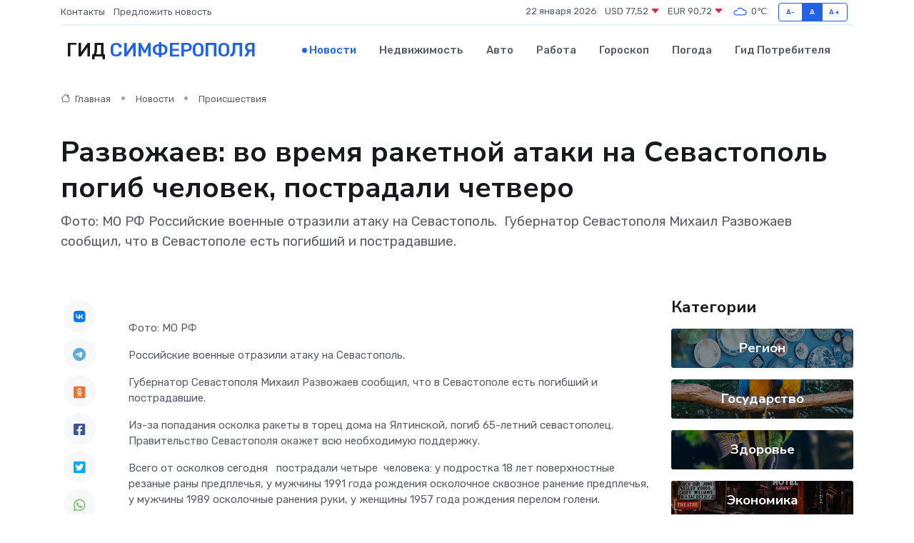

--- FILE ---
content_type: text/html; charset=UTF-8
request_url: https://simferopol-gid.ru/news/proisshestviya/razvozhaev-vo-vremya-raketnoy-ataki-na-sevastopol-pogib-chelovek-postradali-chetvero.htm
body_size: 9744
content:
<!DOCTYPE html>
<html lang="ru">
<head>
	<meta charset="utf-8">
	<meta name="csrf-token" content="m46qgc78cnX6vTIKeQabSY2LkepKjpfabDfDvHmL">
    <meta http-equiv="X-UA-Compatible" content="IE=edge">
    <meta name="viewport" content="width=device-width, initial-scale=1">
    <title>Развожаев: во время ракетной атаки на Севастополь погиб человек, пострадали четверо - новости Симферополя</title>
    <meta name="description" property="description" content="Фото: МО РФ Российские военные отразили атаку на Севастополь.&nbsp; Губернатор Севастополя Михаил Развожаев сообщил, что в Севастополе есть погибший и пострадавшие.">
    
    <meta property="fb:pages" content="105958871990207" />
    <link rel="shortcut icon" type="image/x-icon" href="https://simferopol-gid.ru/favicon.svg">
    <link rel="canonical" href="https://simferopol-gid.ru/news/proisshestviya/razvozhaev-vo-vremya-raketnoy-ataki-na-sevastopol-pogib-chelovek-postradali-chetvero.htm">
    <link rel="preconnect" href="https://fonts.gstatic.com">
    <link rel="dns-prefetch" href="https://fonts.googleapis.com">
    <link rel="dns-prefetch" href="https://pagead2.googlesyndication.com">
    <link rel="dns-prefetch" href="https://res.cloudinary.com">
    <link href="https://fonts.googleapis.com/css2?family=Nunito+Sans:wght@400;700&family=Rubik:wght@400;500;700&display=swap" rel="stylesheet">
    <link rel="stylesheet" type="text/css" href="https://simferopol-gid.ru/assets/font-awesome/css/all.min.css">
    <link rel="stylesheet" type="text/css" href="https://simferopol-gid.ru/assets/bootstrap-icons/bootstrap-icons.css">
    <link rel="stylesheet" type="text/css" href="https://simferopol-gid.ru/assets/tiny-slider/tiny-slider.css">
    <link rel="stylesheet" type="text/css" href="https://simferopol-gid.ru/assets/glightbox/css/glightbox.min.css">
    <link rel="stylesheet" type="text/css" href="https://simferopol-gid.ru/assets/plyr/plyr.css">
    <link id="style-switch" rel="stylesheet" type="text/css" href="https://simferopol-gid.ru/assets/css/style.css">
    <link rel="stylesheet" type="text/css" href="https://simferopol-gid.ru/assets/css/style2.css">

    <meta name="twitter:card" content="summary">
    <meta name="twitter:site" content="@mysite">
    <meta name="twitter:title" content="Развожаев: во время ракетной атаки на Севастополь погиб человек, пострадали четверо - новости Симферополя">
    <meta name="twitter:description" content="Фото: МО РФ Российские военные отразили атаку на Севастополь.&nbsp; Губернатор Севастополя Михаил Развожаев сообщил, что в Севастополе есть погибший и пострадавшие.">
    <meta name="twitter:creator" content="@mysite">
    <meta name="twitter:image:src" content="https://res.cloudinary.com/dzttx7cpc/image/upload/mbbqf5ext2hyynrf9zwv">
    <meta name="twitter:domain" content="simferopol-gid.ru">
    <meta name="twitter:card" content="summary_large_image" /><meta name="twitter:image" content="https://res.cloudinary.com/dzttx7cpc/image/upload/mbbqf5ext2hyynrf9zwv">

    <meta property="og:url" content="http://simferopol-gid.ru/news/proisshestviya/razvozhaev-vo-vremya-raketnoy-ataki-na-sevastopol-pogib-chelovek-postradali-chetvero.htm">
    <meta property="og:title" content="Развожаев: во время ракетной атаки на Севастополь погиб человек, пострадали четверо - новости Симферополя">
    <meta property="og:description" content="Фото: МО РФ Российские военные отразили атаку на Севастополь.&nbsp; Губернатор Севастополя Михаил Развожаев сообщил, что в Севастополе есть погибший и пострадавшие.">
    <meta property="og:type" content="website">
    <meta property="og:image" content="https://res.cloudinary.com/dzttx7cpc/image/upload/mbbqf5ext2hyynrf9zwv">
    <meta property="og:locale" content="ru_RU">
    <meta property="og:site_name" content="Гид Симферополя">
    

    <link rel="image_src" href="https://res.cloudinary.com/dzttx7cpc/image/upload/mbbqf5ext2hyynrf9zwv" />

    <link rel="alternate" type="application/rss+xml" href="https://simferopol-gid.ru/feed" title="Симферополь: гид, новости, афиша">
        <script async src="https://pagead2.googlesyndication.com/pagead/js/adsbygoogle.js"></script>
    <script>
        (adsbygoogle = window.adsbygoogle || []).push({
            google_ad_client: "ca-pub-0899253526956684",
            enable_page_level_ads: true
        });
    </script>
        
    
    
    
    <script>if (window.top !== window.self) window.top.location.replace(window.self.location.href);</script>
    <script>if(self != top) { top.location=document.location;}</script>

<!-- Google tag (gtag.js) -->
<script async src="https://www.googletagmanager.com/gtag/js?id=G-71VQP5FD0J"></script>
<script>
  window.dataLayer = window.dataLayer || [];
  function gtag(){dataLayer.push(arguments);}
  gtag('js', new Date());

  gtag('config', 'G-71VQP5FD0J');
</script>
</head>
<body>
<script type="text/javascript" > (function(m,e,t,r,i,k,a){m[i]=m[i]||function(){(m[i].a=m[i].a||[]).push(arguments)}; m[i].l=1*new Date();k=e.createElement(t),a=e.getElementsByTagName(t)[0],k.async=1,k.src=r,a.parentNode.insertBefore(k,a)}) (window, document, "script", "https://mc.yandex.ru/metrika/tag.js", "ym"); ym(54008065, "init", {}); ym(86840228, "init", { clickmap:true, trackLinks:true, accurateTrackBounce:true, webvisor:true });</script> <noscript><div><img src="https://mc.yandex.ru/watch/54008065" style="position:absolute; left:-9999px;" alt="" /><img src="https://mc.yandex.ru/watch/86840228" style="position:absolute; left:-9999px;" alt="" /></div></noscript>
<script type="text/javascript">
    new Image().src = "//counter.yadro.ru/hit?r"+escape(document.referrer)+((typeof(screen)=="undefined")?"":";s"+screen.width+"*"+screen.height+"*"+(screen.colorDepth?screen.colorDepth:screen.pixelDepth))+";u"+escape(document.URL)+";h"+escape(document.title.substring(0,150))+";"+Math.random();
</script>
<!-- Rating@Mail.ru counter -->
<script type="text/javascript">
var _tmr = window._tmr || (window._tmr = []);
_tmr.push({id: "3138453", type: "pageView", start: (new Date()).getTime()});
(function (d, w, id) {
  if (d.getElementById(id)) return;
  var ts = d.createElement("script"); ts.type = "text/javascript"; ts.async = true; ts.id = id;
  ts.src = "https://top-fwz1.mail.ru/js/code.js";
  var f = function () {var s = d.getElementsByTagName("script")[0]; s.parentNode.insertBefore(ts, s);};
  if (w.opera == "[object Opera]") { d.addEventListener("DOMContentLoaded", f, false); } else { f(); }
})(document, window, "topmailru-code");
</script><noscript><div>
<img src="https://top-fwz1.mail.ru/counter?id=3138453;js=na" style="border:0;position:absolute;left:-9999px;" alt="Top.Mail.Ru" />
</div></noscript>
<!-- //Rating@Mail.ru counter -->

<header class="navbar-light navbar-sticky header-static">
    <div class="navbar-top d-none d-lg-block small">
        <div class="container">
            <div class="d-md-flex justify-content-between align-items-center my-1">
                <!-- Top bar left -->
                <ul class="nav">
                    <li class="nav-item">
                        <a class="nav-link ps-0" href="https://simferopol-gid.ru/contacts">Контакты</a>
                    </li>
                    <li class="nav-item">
                        <a class="nav-link ps-0" href="https://simferopol-gid.ru/sendnews">Предложить новость</a>
                    </li>
                    
                </ul>
                <!-- Top bar right -->
                <div class="d-flex align-items-center">
                    
                    <ul class="list-inline mb-0 text-center text-sm-end me-3">
						<li class="list-inline-item">
							<span>22 января 2026</span>
						</li>
                        <li class="list-inline-item">
                            <a class="nav-link px-0" href="https://simferopol-gid.ru/currency">
                                <span>USD 77,52 <i class="bi bi-caret-down-fill text-danger"></i></span>
                            </a>
						</li>
                        <li class="list-inline-item">
                            <a class="nav-link px-0" href="https://simferopol-gid.ru/currency">
                                <span>EUR 90,72 <i class="bi bi-caret-down-fill text-danger"></i></span>
                            </a>
						</li>
						<li class="list-inline-item">
                            <a class="nav-link px-0" href="https://simferopol-gid.ru/pogoda">
                                <svg xmlns="http://www.w3.org/2000/svg" width="25" height="25" viewBox="0 0 30 30"><path fill="#315EFB" fill-rule="evenodd" d="M25.036 13.066a4.948 4.948 0 0 1 0 5.868A4.99 4.99 0 0 1 20.99 21H8.507a4.49 4.49 0 0 1-3.64-1.86 4.458 4.458 0 0 1 0-5.281A4.491 4.491 0 0 1 8.506 12c.686 0 1.37.159 1.996.473a.5.5 0 0 1 .16.766l-.33.399a.502.502 0 0 1-.598.132 2.976 2.976 0 0 0-3.346.608 3.007 3.007 0 0 0 .334 4.532c.527.396 1.177.59 1.836.59H20.94a3.54 3.54 0 0 0 2.163-.711 3.497 3.497 0 0 0 1.358-3.206 3.45 3.45 0 0 0-.706-1.727A3.486 3.486 0 0 0 20.99 12.5c-.07 0-.138.016-.208.02-.328.02-.645.085-.947.192a.496.496 0 0 1-.63-.287 4.637 4.637 0 0 0-.445-.874 4.495 4.495 0 0 0-.584-.733A4.461 4.461 0 0 0 14.998 9.5a4.46 4.46 0 0 0-3.177 1.318 2.326 2.326 0 0 0-.135.147.5.5 0 0 1-.592.131 5.78 5.78 0 0 0-.453-.19.5.5 0 0 1-.21-.79A5.97 5.97 0 0 1 14.998 8a5.97 5.97 0 0 1 4.237 1.757c.398.399.704.85.966 1.319.262-.042.525-.076.79-.076a4.99 4.99 0 0 1 4.045 2.066zM0 0v30V0zm30 0v30V0z"></path></svg>
                                <span>0&#8451;</span>
                            </a>
						</li>
					</ul>

                    <!-- Font size accessibility START -->
                    <div class="btn-group me-2" role="group" aria-label="font size changer">
                        <input type="radio" class="btn-check" name="fntradio" id="font-sm">
                        <label class="btn btn-xs btn-outline-primary mb-0" for="font-sm">A-</label>

                        <input type="radio" class="btn-check" name="fntradio" id="font-default" checked>
                        <label class="btn btn-xs btn-outline-primary mb-0" for="font-default">A</label>

                        <input type="radio" class="btn-check" name="fntradio" id="font-lg">
                        <label class="btn btn-xs btn-outline-primary mb-0" for="font-lg">A+</label>
                    </div>

                    
                </div>
            </div>
            <!-- Divider -->
            <div class="border-bottom border-2 border-primary opacity-1"></div>
        </div>
    </div>

    <!-- Logo Nav START -->
    <nav class="navbar navbar-expand-lg">
        <div class="container">
            <!-- Logo START -->
            <a class="navbar-brand" href="https://simferopol-gid.ru" style="text-align: end;">
                
                			<span class="ms-2 fs-3 text-uppercase fw-normal">Гид <span style="color: #2163e8;">Симферополя</span></span>
                            </a>
            <!-- Logo END -->

            <!-- Responsive navbar toggler -->
            <button class="navbar-toggler ms-auto" type="button" data-bs-toggle="collapse"
                data-bs-target="#navbarCollapse" aria-controls="navbarCollapse" aria-expanded="false"
                aria-label="Toggle navigation">
                <span class="text-body h6 d-none d-sm-inline-block">Menu</span>
                <span class="navbar-toggler-icon"></span>
            </button>

            <!-- Main navbar START -->
            <div class="collapse navbar-collapse" id="navbarCollapse">
                <ul class="navbar-nav navbar-nav-scroll mx-auto">
                                        <li class="nav-item"> <a class="nav-link active" href="https://simferopol-gid.ru/news">Новости</a></li>
                                        <li class="nav-item"> <a class="nav-link" href="https://simferopol-gid.ru/realty">Недвижимость</a></li>
                                        <li class="nav-item"> <a class="nav-link" href="https://simferopol-gid.ru/auto">Авто</a></li>
                                        <li class="nav-item"> <a class="nav-link" href="https://simferopol-gid.ru/job">Работа</a></li>
                                        <li class="nav-item"> <a class="nav-link" href="https://simferopol-gid.ru/horoscope">Гороскоп</a></li>
                                        <li class="nav-item"> <a class="nav-link" href="https://simferopol-gid.ru/pogoda">Погода</a></li>
                                        <li class="nav-item"> <a class="nav-link" href="https://simferopol-gid.ru/poleznoe">Гид потребителя</a></li>
                                    </ul>
            </div>
            <!-- Main navbar END -->

            
        </div>
    </nav>
    <!-- Logo Nav END -->
</header>
    <main>
        <!-- =======================
                Main content START -->
        <section class="pt-3 pb-lg-5">
            <div class="container" data-sticky-container>
                <div class="row">
                    <!-- Main Post START -->
                    <div class="col-lg-9">
                        <!-- Categorie Detail START -->
                        <div class="mb-4">
							<nav aria-label="breadcrumb" itemscope itemtype="http://schema.org/BreadcrumbList">
								<ol class="breadcrumb breadcrumb-dots">
									<li class="breadcrumb-item" itemprop="itemListElement" itemscope itemtype="http://schema.org/ListItem">
										<meta itemprop="name" content="Гид Симферополя">
										<meta itemprop="position" content="1">
										<meta itemprop="item" content="https://simferopol-gid.ru">
										<a itemprop="url" href="https://simferopol-gid.ru">
										<i class="bi bi-house me-1"></i> Главная
										</a>
									</li>
									<li class="breadcrumb-item" itemprop="itemListElement" itemscope itemtype="http://schema.org/ListItem">
										<meta itemprop="name" content="Новости">
										<meta itemprop="position" content="2">
										<meta itemprop="item" content="https://simferopol-gid.ru/news">
										<a itemprop="url" href="https://simferopol-gid.ru/news"> Новости</a>
									</li>
									<li class="breadcrumb-item" aria-current="page" itemprop="itemListElement" itemscope itemtype="http://schema.org/ListItem">
										<meta itemprop="name" content="Происшествия">
										<meta itemprop="position" content="3">
										<meta itemprop="item" content="https://simferopol-gid.ru/news/proisshestviya">
										<a itemprop="url" href="https://simferopol-gid.ru/news/proisshestviya"> Происшествия</a>
									</li>
									<li aria-current="page" itemprop="itemListElement" itemscope itemtype="http://schema.org/ListItem">
									<meta itemprop="name" content="Развожаев: во время ракетной атаки на Севастополь погиб человек, пострадали четверо">
									<meta itemprop="position" content="4" />
									<meta itemprop="item" content="https://simferopol-gid.ru/news/proisshestviya/razvozhaev-vo-vremya-raketnoy-ataki-na-sevastopol-pogib-chelovek-postradali-chetvero.htm">
									</li>
								</ol>
							</nav>
						
                        </div>
                    </div>
                </div>
                <div class="row align-items-center">
                                                        <!-- Content -->
                    <div class="col-md-12 mt-4 mt-md-0">
                                            <h1 class="display-6">Развожаев: во время ракетной атаки на Севастополь погиб человек, пострадали четверо</h1>
                        <p class="lead">Фото: МО РФ

Российские военные отразили атаку на Севастополь.&nbsp;

Губернатор Севастополя Михаил Развожаев сообщил, что в Севастополе есть погибший и пострадавшие.</p>
                    </div>
				                                    </div>
            </div>
        </section>
        <!-- =======================
        Main START -->
        <section class="pt-0">
            <div class="container position-relative" data-sticky-container>
                <div class="row">
                    <!-- Left sidebar START -->
                    <div class="col-md-1">
                        <div class="text-start text-lg-center mb-5" data-sticky data-margin-top="80" data-sticky-for="767">
                            <style>
                                .fa-vk::before {
                                    color: #07f;
                                }
                                .fa-telegram::before {
                                    color: #64a9dc;
                                }
                                .fa-facebook-square::before {
                                    color: #3b5998;
                                }
                                .fa-odnoklassniki-square::before {
                                    color: #eb722e;
                                }
                                .fa-twitter-square::before {
                                    color: #00aced;
                                }
                                .fa-whatsapp::before {
                                    color: #65bc54;
                                }
                                .fa-viber::before {
                                    color: #7b519d;
                                }
                                .fa-moimir svg {
                                    background-color: #168de2;
                                    height: 18px;
                                    width: 18px;
                                    background-size: 18px 18px;
                                    border-radius: 4px;
                                    margin-bottom: 2px;
                                }
                            </style>
                            <ul class="nav text-white-force">
                                <li class="nav-item">
                                    <a class="nav-link icon-md rounded-circle m-1 p-0 fs-5 bg-light" href="https://vk.com/share.php?url=https://simferopol-gid.ru/news/proisshestviya/razvozhaev-vo-vremya-raketnoy-ataki-na-sevastopol-pogib-chelovek-postradali-chetvero.htm&title=Развожаев: во время ракетной атаки на Севастополь погиб человек, пострадали четверо - новости Симферополя&utm_source=share" rel="nofollow" target="_blank">
                                        <i class="fab fa-vk align-middle text-body"></i>
                                    </a>
                                </li>
                                <li class="nav-item">
                                    <a class="nav-link icon-md rounded-circle m-1 p-0 fs-5 bg-light" href="https://t.me/share/url?url=https://simferopol-gid.ru/news/proisshestviya/razvozhaev-vo-vremya-raketnoy-ataki-na-sevastopol-pogib-chelovek-postradali-chetvero.htm&text=Развожаев: во время ракетной атаки на Севастополь погиб человек, пострадали четверо - новости Симферополя&utm_source=share" rel="nofollow" target="_blank">
                                        <i class="fab fa-telegram align-middle text-body"></i>
                                    </a>
                                </li>
                                <li class="nav-item">
                                    <a class="nav-link icon-md rounded-circle m-1 p-0 fs-5 bg-light" href="https://connect.ok.ru/offer?url=https://simferopol-gid.ru/news/proisshestviya/razvozhaev-vo-vremya-raketnoy-ataki-na-sevastopol-pogib-chelovek-postradali-chetvero.htm&title=Развожаев: во время ракетной атаки на Севастополь погиб человек, пострадали четверо - новости Симферополя&utm_source=share" rel="nofollow" target="_blank">
                                        <i class="fab fa-odnoklassniki-square align-middle text-body"></i>
                                    </a>
                                </li>
                                <li class="nav-item">
                                    <a class="nav-link icon-md rounded-circle m-1 p-0 fs-5 bg-light" href="https://www.facebook.com/sharer.php?src=sp&u=https://simferopol-gid.ru/news/proisshestviya/razvozhaev-vo-vremya-raketnoy-ataki-na-sevastopol-pogib-chelovek-postradali-chetvero.htm&title=Развожаев: во время ракетной атаки на Севастополь погиб человек, пострадали четверо - новости Симферополя&utm_source=share" rel="nofollow" target="_blank">
                                        <i class="fab fa-facebook-square align-middle text-body"></i>
                                    </a>
                                </li>
                                <li class="nav-item">
                                    <a class="nav-link icon-md rounded-circle m-1 p-0 fs-5 bg-light" href="https://twitter.com/intent/tweet?text=Развожаев: во время ракетной атаки на Севастополь погиб человек, пострадали четверо - новости Симферополя&url=https://simferopol-gid.ru/news/proisshestviya/razvozhaev-vo-vremya-raketnoy-ataki-na-sevastopol-pogib-chelovek-postradali-chetvero.htm&utm_source=share" rel="nofollow" target="_blank">
                                        <i class="fab fa-twitter-square align-middle text-body"></i>
                                    </a>
                                </li>
                                <li class="nav-item">
                                    <a class="nav-link icon-md rounded-circle m-1 p-0 fs-5 bg-light" href="https://api.whatsapp.com/send?text=Развожаев: во время ракетной атаки на Севастополь погиб человек, пострадали четверо - новости Симферополя https://simferopol-gid.ru/news/proisshestviya/razvozhaev-vo-vremya-raketnoy-ataki-na-sevastopol-pogib-chelovek-postradali-chetvero.htm&utm_source=share" rel="nofollow" target="_blank">
                                        <i class="fab fa-whatsapp align-middle text-body"></i>
                                    </a>
                                </li>
                                <li class="nav-item">
                                    <a class="nav-link icon-md rounded-circle m-1 p-0 fs-5 bg-light" href="viber://forward?text=Развожаев: во время ракетной атаки на Севастополь погиб человек, пострадали четверо - новости Симферополя https://simferopol-gid.ru/news/proisshestviya/razvozhaev-vo-vremya-raketnoy-ataki-na-sevastopol-pogib-chelovek-postradali-chetvero.htm&utm_source=share" rel="nofollow" target="_blank">
                                        <i class="fab fa-viber align-middle text-body"></i>
                                    </a>
                                </li>
                                <li class="nav-item">
                                    <a class="nav-link icon-md rounded-circle m-1 p-0 fs-5 bg-light" href="https://connect.mail.ru/share?url=https://simferopol-gid.ru/news/proisshestviya/razvozhaev-vo-vremya-raketnoy-ataki-na-sevastopol-pogib-chelovek-postradali-chetvero.htm&title=Развожаев: во время ракетной атаки на Севастополь погиб человек, пострадали четверо - новости Симферополя&utm_source=share" rel="nofollow" target="_blank">
                                        <i class="fab fa-moimir align-middle text-body"><svg viewBox='0 0 24 24' xmlns='http://www.w3.org/2000/svg'><path d='M8.889 9.667a1.333 1.333 0 100-2.667 1.333 1.333 0 000 2.667zm6.222 0a1.333 1.333 0 100-2.667 1.333 1.333 0 000 2.667zm4.77 6.108l-1.802-3.028a.879.879 0 00-1.188-.307.843.843 0 00-.313 1.166l.214.36a6.71 6.71 0 01-4.795 1.996 6.711 6.711 0 01-4.792-1.992l.217-.364a.844.844 0 00-.313-1.166.878.878 0 00-1.189.307l-1.8 3.028a.844.844 0 00.312 1.166.88.88 0 001.189-.307l.683-1.147a8.466 8.466 0 005.694 2.18 8.463 8.463 0 005.698-2.184l.685 1.151a.873.873 0 001.189.307.844.844 0 00.312-1.166z' fill='#FFF' fill-rule='evenodd'/></svg></i>
                                    </a>
                                </li>
                                
                            </ul>
                        </div>
                    </div>
                    <!-- Left sidebar END -->

                    <!-- Main Content START -->
                    <div class="col-md-10 col-lg-8 mb-5">
                        <div class="mb-4">
                                                    </div>
                        <div itemscope itemtype="http://schema.org/NewsArticle">
                            <meta itemprop="headline" content="Развожаев: во время ракетной атаки на Севастополь погиб человек, пострадали четверо">
                            <meta itemprop="identifier" content="https://simferopol-gid.ru/8402174">
                            <span itemprop="articleBody"><p> Фото: МО РФ </p>

<p> Российские военные отразили атаку на Севастополь.&nbsp;  </p> <p> Губернатор Севастополя Михаил Развожаев сообщил, что в Севастополе есть погибший и пострадавшие.&nbsp;  </p> <p> Из-за попадания осколка ракеты в торец дома на Ялтинской, погиб 65-летний севастополец. Правительство Севастополя окажет всю необходимую поддержку.&nbsp;  </p> <p> Всего от осколков сегодня &nbsp; пострадали четыре&nbsp; человека: у подростка 18 лет поверхностные резаные раны предплечья, у мужчины 1991 года рождения осколочное сквозное ранение предплечья, у мужчины 1989 осколочные ранения руки, у женщины 1957 года рождения перелом голени.&nbsp;  </p> <p> Спасательная служба Севастополя продолжает фиксировать сообщения об обнаруженных осколках и частях сбитых ракет. На данный момент есть также информация, что в районе Симферопольского шоссе в частный дом попала ракета и не разорвалась. </p> <p> От ударной волны выбило стёкла в жилых домах в центре города. Люди не пострадали.&nbsp;  </p> <p> Глава города поручил вице-губернатору Евгению Горлову подсчитать ущерб и устранить повреждения. Управляющие компании с оперативными службами утром начнут подомовой обход.&nbsp;  
										</p>
											
											

										

                        



<p></p> <p> «Не подходите к частям сбитых ракет, сообщайте о таких находках сразу по номеру 112», – напомнил Развожаев. </p> <p> Также, губернатор заявил, что граждан,&nbsp; выложивших&nbsp; видео работы ПВО, которое уже полетело по укропабликам –&nbsp; уже вычисляют органы. Это уголовно наказуемо. </p> <p> «Снимая повреждения объектов и выкладывая их в городских пабликах – вы тоже играете на руку врагу»,&nbsp; – подчеркнул губернатор.&nbsp;  </p> <p> Читайте также на «Вести Крым»: </p> <p>  Ракетная атака ВСУ на Севастополь длилась 1,5 часа: пострадали люди и повреждены дома.&nbsp;   </p> <p>  На Севастополь идёт массированная ракетная атака, ранены люди – Развожаев.&nbsp;   </p> <p>  Ребёнок ранен во время воздушной атаки на Севастополь.&nbsp;   </p> <p>  Подписывайтесь на «Вести Крым» в&nbsp;   Telegram  ,&nbsp;   YouTube  ,&nbsp;   Дзен  ,  ВК  и  ОК  .  </p></span>
                        </div>
                                                                        <div><a href="https://vesti-k.ru/news/2024/03/24/vo-vremya-raketnoj-ataki-pogib-zhitel-sevastopolya-postradali-chetvero/" target="_blank" rel="author">Источник</a></div>
                                                                        <div class="col-12 mt-3"><a href="https://simferopol-gid.ru/sendnews">Предложить новость</a></div>
                        <div class="col-12 mt-5">
                            <h2 class="my-3">Последние новости</h2>
                            <div class="row gy-4">
                                <!-- Card item START -->
<div class="col-sm-6">
    <div class="card" itemscope="" itemtype="http://schema.org/BlogPosting">
        <!-- Card img -->
        <div class="position-relative">
                        <img class="card-img" src="https://res.cloudinary.com/dzttx7cpc/image/upload/c_fill,w_420,h_315,q_auto,g_face/x35u7wf3d7jrsq3oakxd" alt="Реабилитация в наркологической клинике: 28/60/90 дней и почему это снижает риск срыва" itemprop="image">
                    </div>
        <div class="card-body px-0 pt-3" itemprop="name">
            <h4 class="card-title" itemprop="headline"><a href="https://simferopol-gid.ru/news/ekonomika/reabilitaciya-v-narkologicheskoy-klinike-28-60-90-dney-i-pochemu-eto-snizhaet-risk-sryva.htm"
                    class="btn-link text-reset fw-bold" itemprop="url">Реабилитация в наркологической клинике: 28/60/90 дней и почему это снижает риск срыва</a></h4>
            <p class="card-text" itemprop="articleBody">Что дают программы 28/60/90 дней: стабильная ремиссия, работа с триггерами и поддержка семьи. Как выбрать срок и связать реабилитацию с постлечебным сопровождением.</p>
        </div>
        <meta itemprop="author" content="Редактор"/>
        <meta itemscope itemprop="mainEntityOfPage" itemType="https://schema.org/WebPage" itemid="https://simferopol-gid.ru/news/ekonomika/reabilitaciya-v-narkologicheskoy-klinike-28-60-90-dney-i-pochemu-eto-snizhaet-risk-sryva.htm"/>
        <meta itemprop="dateModified" content="2025-12-17"/>
        <meta itemprop="datePublished" content="2025-12-17"/>
    </div>
</div>
<!-- Card item END -->
<!-- Card item START -->
<div class="col-sm-6">
    <div class="card" itemscope="" itemtype="http://schema.org/BlogPosting">
        <!-- Card img -->
        <div class="position-relative">
                        <img class="card-img" src="https://res.cloudinary.com/dzttx7cpc/image/upload/c_fill,w_420,h_315,q_auto,g_face/qvbysd6htxzikssiptk6" alt="Социальная активность в пожилом возрасте: клубы и сообщества" itemprop="image">
                    </div>
        <div class="card-body px-0 pt-3" itemprop="name">
            <h4 class="card-title" itemprop="headline"><a href="https://simferopol-gid.ru/news/ekonomika/socialnaya-aktivnost-v-pozhilom-vozraste-kluby-i-soobschestva.htm"
                    class="btn-link text-reset fw-bold" itemprop="url">Социальная активность в пожилом возрасте: клубы и сообщества</a></h4>
            <p class="card-text" itemprop="articleBody">Как социальная активность помогает сохранить здоровье и интерес к жизни после 60 лет. Клубы, волонтёрство, творчество и общение для пожилых людей.</p>
        </div>
        <meta itemprop="author" content="Редактор"/>
        <meta itemscope itemprop="mainEntityOfPage" itemType="https://schema.org/WebPage" itemid="https://simferopol-gid.ru/news/ekonomika/socialnaya-aktivnost-v-pozhilom-vozraste-kluby-i-soobschestva.htm"/>
        <meta itemprop="dateModified" content="2025-12-17"/>
        <meta itemprop="datePublished" content="2025-12-17"/>
    </div>
</div>
<!-- Card item END -->
<!-- Card item START -->
<div class="col-sm-6">
    <div class="card" itemscope="" itemtype="http://schema.org/BlogPosting">
        <!-- Card img -->
        <div class="position-relative">
                        <img class="card-img" src="https://res.cloudinary.com/dzttx7cpc/image/upload/c_fill,w_420,h_315,q_auto,g_face/bj2mesdq4yl9nam0uwgx" alt="Профилактика — лучше, чем ремонт: советы по продлению жизни частотника" itemprop="image">
                    </div>
        <div class="card-body px-0 pt-3" itemprop="name">
            <h4 class="card-title" itemprop="headline"><a href="https://simferopol-gid.ru/news/ekonomika/profilaktika-luchshe-chem-remont-sovety-po-prodleniyu-zhizni-chastotnika.htm"
                    class="btn-link text-reset fw-bold" itemprop="url">Профилактика — лучше, чем ремонт: советы по продлению жизни частотника</a></h4>
            <p class="card-text" itemprop="articleBody">Как простые меры ухода и правильной эксплуатации помогут избежать дорогостоящих поломок</p>
        </div>
        <meta itemprop="author" content="Редактор"/>
        <meta itemscope itemprop="mainEntityOfPage" itemType="https://schema.org/WebPage" itemid="https://simferopol-gid.ru/news/ekonomika/profilaktika-luchshe-chem-remont-sovety-po-prodleniyu-zhizni-chastotnika.htm"/>
        <meta itemprop="dateModified" content="2025-11-23"/>
        <meta itemprop="datePublished" content="2025-11-23"/>
    </div>
</div>
<!-- Card item END -->
<!-- Card item START -->
<div class="col-sm-6">
    <div class="card" itemscope="" itemtype="http://schema.org/BlogPosting">
        <!-- Card img -->
        <div class="position-relative">
            <img class="card-img" src="https://res.cloudinary.com/dzttx7cpc/image/upload/c_fill,w_420,h_315,q_auto,g_face/r7veu3ey8cqaawwwsw5m" alt="Пошаговое руководство: как грамотно оформить первый микрозайм" itemprop="image">
        </div>
        <div class="card-body px-0 pt-3" itemprop="name">
            <h4 class="card-title" itemprop="headline"><a href="https://simferopol-gid.ru/news/ekonomika/poshagovoe-rukovodstvo-kak-gramotno-oformit-pervyy-mikrozaym.htm" class="btn-link text-reset fw-bold" itemprop="url">Пошаговое руководство: как грамотно оформить первый микрозайм</a></h4>
            <p class="card-text" itemprop="articleBody">Как взять кредит с умом и не пожалеть об этом спустя пару месяцев</p>
        </div>
        <meta itemprop="author" content="Редактор"/>
        <meta itemscope itemprop="mainEntityOfPage" itemType="https://schema.org/WebPage" itemid="https://simferopol-gid.ru/news/ekonomika/poshagovoe-rukovodstvo-kak-gramotno-oformit-pervyy-mikrozaym.htm"/>
        <meta itemprop="dateModified" content="2026-01-22"/>
        <meta itemprop="datePublished" content="2026-01-22"/>
    </div>
</div>
<!-- Card item END -->
                            </div>
                        </div>
						<div class="col-12 bg-primary bg-opacity-10 p-2 mt-3 rounded">
							На этом сайте представлены актуальные варианты, чтобы <a href="https://revda-gid.ru/realty">снять квартиру в Ревде</a> на выгодных условиях
						</div>
                        <!-- Comments START -->
                        <div class="mt-5">
                            <h3>Комментарии (0)</h3>
                        </div>
                        <!-- Comments END -->
                        <!-- Reply START -->
                        <div>
                            <h3>Добавить комментарий</h3>
                            <small>Ваш email не публикуется. Обязательные поля отмечены *</small>
                            <form class="row g-3 mt-2">
                                <div class="col-md-6">
                                    <label class="form-label">Имя *</label>
                                    <input type="text" class="form-control" aria-label="First name">
                                </div>
                                <div class="col-md-6">
                                    <label class="form-label">Email *</label>
                                    <input type="email" class="form-control">
                                </div>
                                <div class="col-12">
                                    <label class="form-label">Текст комментария *</label>
                                    <textarea class="form-control" rows="3"></textarea>
                                </div>
                                <div class="col-12">
                                    <button type="submit" class="btn btn-primary">Оставить комментарий</button>
                                </div>
                            </form>
                        </div>
                        <!-- Reply END -->
                    </div>
                    <!-- Main Content END -->
                    <!-- Right sidebar START -->
                    <div class="col-lg-3 d-none d-lg-block">
                        <div data-sticky data-margin-top="80" data-sticky-for="991">
                            <!-- Categories -->
                            <div>
                                <h4 class="mb-3">Категории</h4>
                                                                    <!-- Category item -->
                                    <div class="text-center mb-3 card-bg-scale position-relative overflow-hidden rounded"
                                        style="background-image:url(https://simferopol-gid.ru/assets/images/blog/4by3/02.jpg); background-position: center left; background-size: cover;">
                                        <div class="bg-dark-overlay-4 p-3">
                                            <a href="https://simferopol-gid.ru/news/region"
                                                class="stretched-link btn-link fw-bold text-white h5">Регион</a>
                                        </div>
                                    </div>
                                                                    <!-- Category item -->
                                    <div class="text-center mb-3 card-bg-scale position-relative overflow-hidden rounded"
                                        style="background-image:url(https://simferopol-gid.ru/assets/images/blog/4by3/03.jpg); background-position: center left; background-size: cover;">
                                        <div class="bg-dark-overlay-4 p-3">
                                            <a href="https://simferopol-gid.ru/news/gosudarstvo"
                                                class="stretched-link btn-link fw-bold text-white h5">Государство</a>
                                        </div>
                                    </div>
                                                                    <!-- Category item -->
                                    <div class="text-center mb-3 card-bg-scale position-relative overflow-hidden rounded"
                                        style="background-image:url(https://simferopol-gid.ru/assets/images/blog/4by3/06.jpg); background-position: center left; background-size: cover;">
                                        <div class="bg-dark-overlay-4 p-3">
                                            <a href="https://simferopol-gid.ru/news/zdorove"
                                                class="stretched-link btn-link fw-bold text-white h5">Здоровье</a>
                                        </div>
                                    </div>
                                                                    <!-- Category item -->
                                    <div class="text-center mb-3 card-bg-scale position-relative overflow-hidden rounded"
                                        style="background-image:url(https://simferopol-gid.ru/assets/images/blog/4by3/01.jpg); background-position: center left; background-size: cover;">
                                        <div class="bg-dark-overlay-4 p-3">
                                            <a href="https://simferopol-gid.ru/news/ekonomika"
                                                class="stretched-link btn-link fw-bold text-white h5">Экономика</a>
                                        </div>
                                    </div>
                                                                    <!-- Category item -->
                                    <div class="text-center mb-3 card-bg-scale position-relative overflow-hidden rounded"
                                        style="background-image:url(https://simferopol-gid.ru/assets/images/blog/4by3/09.jpg); background-position: center left; background-size: cover;">
                                        <div class="bg-dark-overlay-4 p-3">
                                            <a href="https://simferopol-gid.ru/news/politika"
                                                class="stretched-link btn-link fw-bold text-white h5">Политика</a>
                                        </div>
                                    </div>
                                                                    <!-- Category item -->
                                    <div class="text-center mb-3 card-bg-scale position-relative overflow-hidden rounded"
                                        style="background-image:url(https://simferopol-gid.ru/assets/images/blog/4by3/01.jpg); background-position: center left; background-size: cover;">
                                        <div class="bg-dark-overlay-4 p-3">
                                            <a href="https://simferopol-gid.ru/news/nauka-i-obrazovanie"
                                                class="stretched-link btn-link fw-bold text-white h5">Наука и Образование</a>
                                        </div>
                                    </div>
                                                                    <!-- Category item -->
                                    <div class="text-center mb-3 card-bg-scale position-relative overflow-hidden rounded"
                                        style="background-image:url(https://simferopol-gid.ru/assets/images/blog/4by3/08.jpg); background-position: center left; background-size: cover;">
                                        <div class="bg-dark-overlay-4 p-3">
                                            <a href="https://simferopol-gid.ru/news/proisshestviya"
                                                class="stretched-link btn-link fw-bold text-white h5">Происшествия</a>
                                        </div>
                                    </div>
                                                                    <!-- Category item -->
                                    <div class="text-center mb-3 card-bg-scale position-relative overflow-hidden rounded"
                                        style="background-image:url(https://simferopol-gid.ru/assets/images/blog/4by3/06.jpg); background-position: center left; background-size: cover;">
                                        <div class="bg-dark-overlay-4 p-3">
                                            <a href="https://simferopol-gid.ru/news/religiya"
                                                class="stretched-link btn-link fw-bold text-white h5">Религия</a>
                                        </div>
                                    </div>
                                                                    <!-- Category item -->
                                    <div class="text-center mb-3 card-bg-scale position-relative overflow-hidden rounded"
                                        style="background-image:url(https://simferopol-gid.ru/assets/images/blog/4by3/09.jpg); background-position: center left; background-size: cover;">
                                        <div class="bg-dark-overlay-4 p-3">
                                            <a href="https://simferopol-gid.ru/news/kultura"
                                                class="stretched-link btn-link fw-bold text-white h5">Культура</a>
                                        </div>
                                    </div>
                                                                    <!-- Category item -->
                                    <div class="text-center mb-3 card-bg-scale position-relative overflow-hidden rounded"
                                        style="background-image:url(https://simferopol-gid.ru/assets/images/blog/4by3/04.jpg); background-position: center left; background-size: cover;">
                                        <div class="bg-dark-overlay-4 p-3">
                                            <a href="https://simferopol-gid.ru/news/sport"
                                                class="stretched-link btn-link fw-bold text-white h5">Спорт</a>
                                        </div>
                                    </div>
                                                                    <!-- Category item -->
                                    <div class="text-center mb-3 card-bg-scale position-relative overflow-hidden rounded"
                                        style="background-image:url(https://simferopol-gid.ru/assets/images/blog/4by3/08.jpg); background-position: center left; background-size: cover;">
                                        <div class="bg-dark-overlay-4 p-3">
                                            <a href="https://simferopol-gid.ru/news/obschestvo"
                                                class="stretched-link btn-link fw-bold text-white h5">Общество</a>
                                        </div>
                                    </div>
                                                            </div>
                        </div>
                    </div>
                    <!-- Right sidebar END -->
                </div>
        </section>
    </main>
<footer class="bg-dark pt-5">
    
    <!-- Footer copyright START -->
    <div class="bg-dark-overlay-3 mt-5">
        <div class="container">
            <div class="row align-items-center justify-content-md-between py-4">
                <div class="col-md-6">
                    <!-- Copyright -->
                    <div class="text-center text-md-start text-primary-hover text-muted">
                        &#169;2026 Симферополь. Все права защищены.
                    </div>
                </div>
                
            </div>
        </div>
    </div>
    <!-- Footer copyright END -->
    <script type="application/ld+json">
        {"@context":"https:\/\/schema.org","@type":"Organization","name":"\u0421\u0438\u043c\u0444\u0435\u0440\u043e\u043f\u043e\u043b\u044c - \u0433\u0438\u0434, \u043d\u043e\u0432\u043e\u0441\u0442\u0438, \u0430\u0444\u0438\u0448\u0430","url":"https:\/\/simferopol-gid.ru","sameAs":["https:\/\/vk.com\/public207922997","https:\/\/t.me\/simferopol_gid"]}
    </script>
</footer>
<!-- Back to top -->
<div class="back-top"><i class="bi bi-arrow-up-short"></i></div>
<script src="https://simferopol-gid.ru/assets/bootstrap/js/bootstrap.bundle.min.js"></script>
<script src="https://simferopol-gid.ru/assets/tiny-slider/tiny-slider.js"></script>
<script src="https://simferopol-gid.ru/assets/sticky-js/sticky.min.js"></script>
<script src="https://simferopol-gid.ru/assets/glightbox/js/glightbox.min.js"></script>
<script src="https://simferopol-gid.ru/assets/plyr/plyr.js"></script>
<script src="https://simferopol-gid.ru/assets/js/functions.js"></script>
<script src="https://yastatic.net/share2/share.js" async></script>
<script defer src="https://static.cloudflareinsights.com/beacon.min.js/vcd15cbe7772f49c399c6a5babf22c1241717689176015" integrity="sha512-ZpsOmlRQV6y907TI0dKBHq9Md29nnaEIPlkf84rnaERnq6zvWvPUqr2ft8M1aS28oN72PdrCzSjY4U6VaAw1EQ==" data-cf-beacon='{"version":"2024.11.0","token":"ff283a92e0d842df9cc2c0a8cf2580ef","r":1,"server_timing":{"name":{"cfCacheStatus":true,"cfEdge":true,"cfExtPri":true,"cfL4":true,"cfOrigin":true,"cfSpeedBrain":true},"location_startswith":null}}' crossorigin="anonymous"></script>
</body>
</html>


--- FILE ---
content_type: text/html; charset=utf-8
request_url: https://www.google.com/recaptcha/api2/aframe
body_size: 268
content:
<!DOCTYPE HTML><html><head><meta http-equiv="content-type" content="text/html; charset=UTF-8"></head><body><script nonce="k8Nw8W8OsRoPRMtWhB4tZA">/** Anti-fraud and anti-abuse applications only. See google.com/recaptcha */ try{var clients={'sodar':'https://pagead2.googlesyndication.com/pagead/sodar?'};window.addEventListener("message",function(a){try{if(a.source===window.parent){var b=JSON.parse(a.data);var c=clients[b['id']];if(c){var d=document.createElement('img');d.src=c+b['params']+'&rc='+(localStorage.getItem("rc::a")?sessionStorage.getItem("rc::b"):"");window.document.body.appendChild(d);sessionStorage.setItem("rc::e",parseInt(sessionStorage.getItem("rc::e")||0)+1);localStorage.setItem("rc::h",'1769055377399');}}}catch(b){}});window.parent.postMessage("_grecaptcha_ready", "*");}catch(b){}</script></body></html>